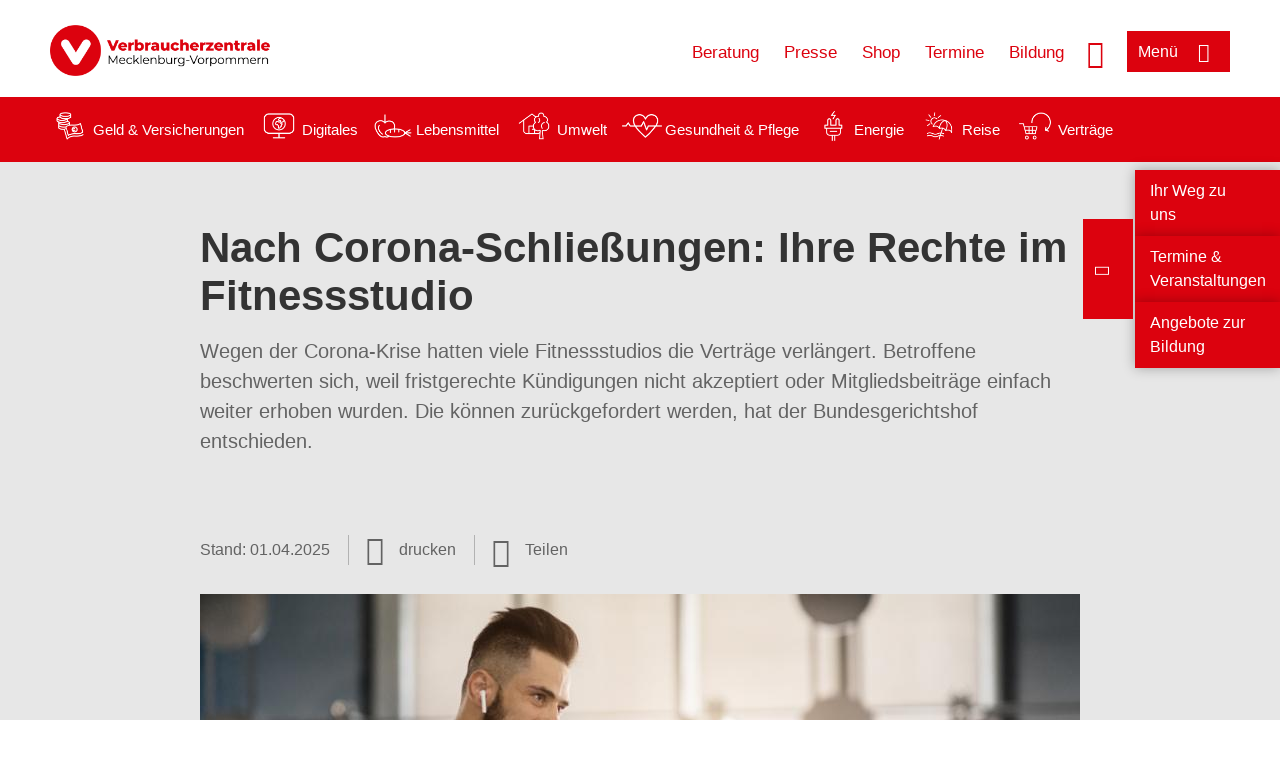

--- FILE ---
content_type: text/html; charset=UTF-8
request_url: https://www.verbraucherzentrale-mv.eu/wissen/vertraege-reklamation/kundenrechte/nach-coronaschliessungen-ihre-rechte-im-fitnessstudio-50351
body_size: 11469
content:
<!DOCTYPE html>
<html lang="de" dir="ltr" prefix="og: https://ogp.me/ns#">
<head>
      <meta charset="utf-8" />
<noscript><style>form.antibot * :not(.antibot-message) { display: none !important; }</style>
</noscript><style>/* @see https://github.com/aFarkas/lazysizes#broken-image-symbol */.js img.lazyload:not([src]) { visibility: hidden; }/* @see https://github.com/aFarkas/lazysizes#automatically-setting-the-sizes-attribute */.js img.lazyloaded[data-sizes=auto] { display: block; width: 100%; }</style>
<script>var _mtm = window._mtm = window._mtm || [];
_mtm.push({'mtm.startTime': (new Date().getTime()), 'event': 'mtm.Start'});
var d=document, g=d.createElement('script'), s=d.getElementsByTagName('script')[0];
g.async=true; g.src='https://auswertung.verbraucherzentrale.de/js/container_5CWaJRVw.js'; s.parentNode.insertBefore(g,s);</script>
<meta name="google-site-verification" content="SiD5KLzR3GppduhRiK8dFs1govbcacrSohNAN70aL8U" />
<meta name="description" content="Wegen der Corona-Krise hatten viele Fitnessstudios die Verträge verlängert. Betroffene beschwerten sich, weil fristgerechte Kündigungen nicht akzeptiert oder Mitgliedsbeiträge einfach weiter erhoben wurden. Die können zurückgefordert werden, hat der Bundesgerichtshof entschieden." />
<meta name="abstract" content="Wegen der Corona-Krise hatten viele Fitnessstudios die Verträge verlängert. Betroffene beschwerten sich, weil fristgerechte Kündigungen nicht akzeptiert oder Mitgliedsbeiträge einfach weiter erhoben wurden. Die können zurückgefordert werden, hat der Bundesgerichtshof entschieden." />
<link rel="canonical" href="https://www.verbraucherzentrale.de/wissen/vertraege-reklamation/kundenrechte/nach-coronaschliessungen-ihre-rechte-im-fitnessstudio-50351" />
<meta name="referrer" content="origin" />
<meta property="og:site_name" content="Verbraucherzentrale Mecklenburg-Vorpommern" />
<meta property="og:url" content="https://www.verbraucherzentrale.de/wissen/vertraege-reklamation/kundenrechte/nach-coronaschliessungen-ihre-rechte-im-fitnessstudio-50351" />
<meta property="og:title" content="Nach Corona-Schließungen: Ihre Rechte im Fitnessstudio | Verbraucherzentrale Mecklenburg-Vorpommern" />
<meta property="og:description" content="Wegen der Corona-Krise hatten viele Fitnessstudios die Verträge verlängert. Betroffene beschwerten sich, weil fristgerechte Kündigungen nicht akzeptiert oder Mitgliedsbeiträge einfach weiter erhoben wurden. Die können zurückgefordert werden, hat der Bundesgerichtshof entschieden." />
<meta property="og:image" content="https://www.verbraucherzentrale-mv.eu/sites/default/files/social-media/Fitnessstudio_Laufband_Training_AdobeStock_Prostock-studio_264240243_Social-Media.jpg" />
<meta property="og:image:url" content="https://www.verbraucherzentrale-mv.eu/sites/default/files/social-media/Fitnessstudio_Laufband_Training_AdobeStock_Prostock-studio_264240243_Social-Media.jpg" />
<meta property="og:image:secure_url" content="https://www.verbraucherzentrale-mv.eu/sites/default/files/social-media/Fitnessstudio_Laufband_Training_AdobeStock_Prostock-studio_264240243_Social-Media.jpg" />
<meta property="og:image:width" content="1200" />
<meta property="og:image:height" content="600" />
<meta name="twitter:card" content="summary_large_image" />
<meta name="twitter:description" content="Wegen der Corona-Krise hatten viele Fitnessstudios die Verträge verlängert. Betroffene beschwerten sich, weil fristgerechte Kündigungen nicht akzeptiert oder Mitgliedsbeiträge einfach weiter erhoben wurden. Die können zurückgefordert werden, hat der Bundesgerichtshof entschieden." />
<meta name="twitter:title" content="Nach Corona-Schließungen: Ihre Rechte im Fitnessstudio | Verbraucherzentrale Mecklenburg-Vorpommern" />
<meta name="twitter:image" content="https://www.verbraucherzentrale-mv.eu/sites/default/files/social-media/Fitnessstudio_Laufband_Training_AdobeStock_Prostock-studio_264240243_Social-Media.jpg" />
<meta http-equiv="x-ua-compatible" content="IE=edge" />
<meta name="Generator" content="Drupal 10 (https://www.drupal.org)" />
<meta name="MobileOptimized" content="width" />
<meta name="HandheldFriendly" content="true" />
<meta name="viewport" content="width=device-width, initial-scale=1.0" />
<link rel="icon" href="/sites/default/files/favicon_0.ico" type="image/vnd.microsoft.icon" />

    <title>Nach Corona-Schließungen: Ihre Rechte im Fitnessstudio | Verbraucherzentrale Mecklenburg-Vorpommern</title>
    <link rel="stylesheet" media="all" href="/profiles/vznrw/theme/stable/css/system/components/align.module.css?t5vluh" />
<link rel="stylesheet" media="all" href="/profiles/vznrw/theme/stable/css/system/components/fieldgroup.module.css?t5vluh" />
<link rel="stylesheet" media="all" href="/profiles/vznrw/theme/stable/css/system/components/container-inline.module.css?t5vluh" />
<link rel="stylesheet" media="all" href="/profiles/vznrw/theme/stable/css/system/components/clearfix.module.css?t5vluh" />
<link rel="stylesheet" media="all" href="/profiles/vznrw/theme/stable/css/system/components/details.module.css?t5vluh" />
<link rel="stylesheet" media="all" href="/profiles/vznrw/theme/stable/css/system/components/hidden.module.css?t5vluh" />
<link rel="stylesheet" media="all" href="/profiles/vznrw/theme/stable/css/system/components/item-list.module.css?t5vluh" />
<link rel="stylesheet" media="all" href="/profiles/vznrw/theme/stable/css/system/components/js.module.css?t5vluh" />
<link rel="stylesheet" media="all" href="/profiles/vznrw/theme/stable/css/system/components/nowrap.module.css?t5vluh" />
<link rel="stylesheet" media="all" href="/profiles/vznrw/theme/stable/css/system/components/position-container.module.css?t5vluh" />
<link rel="stylesheet" media="all" href="/profiles/vznrw/theme/stable/css/system/components/reset-appearance.module.css?t5vluh" />
<link rel="stylesheet" media="all" href="/profiles/vznrw/theme/stable/css/system/components/resize.module.css?t5vluh" />
<link rel="stylesheet" media="all" href="/profiles/vznrw/theme/stable/css/system/components/system-status-counter.css?t5vluh" />
<link rel="stylesheet" media="all" href="/profiles/vznrw/theme/stable/css/system/components/system-status-report-counters.css?t5vluh" />
<link rel="stylesheet" media="all" href="/profiles/vznrw/theme/stable/css/system/components/system-status-report-general-info.css?t5vluh" />
<link rel="stylesheet" media="all" href="/profiles/vznrw/theme/stable/css/system/components/tablesort.module.css?t5vluh" />
<link rel="stylesheet" media="all" href="/profiles/vznrw/theme/stable/css/core/components/progress.module.css?t5vluh" />
<link rel="stylesheet" media="all" href="/profiles/vznrw/theme/stable/css/core/components/ajax-progress.module.css?t5vluh" />
<link rel="stylesheet" media="all" href="/libraries/shariff/shariff.complete.css?t5vluh" />
<link rel="stylesheet" media="all" href="/profiles/vznrw/theme/stable/css/views/views.module.css?t5vluh" />
<link rel="stylesheet" media="all" href="/profiles/vznrw/modules/custom/ckeditor_tpls/css/frontend.css?t5vluh" />
<link rel="stylesheet" media="all" href="/profiles/vznrw/modules/contrib/extlink/css/extlink.css?t5vluh" />
<link rel="stylesheet" media="all" href="/profiles/vznrw/modules/contrib/paragraphs/css/paragraphs.unpublished.css?t5vluh" />
<link rel="stylesheet" media="all" href="/profiles/vznrw/modules/contrib/simple_popup_blocks/css/simple_popup_blocks.css?t5vluh" />
<link rel="stylesheet" media="all" href="/profiles/vznrw/theme/stable/css/core/assets/vendor/normalize-css/normalize.css?t5vluh" />
<link rel="stylesheet" media="all" href="/profiles/vznrw/theme/stable/css/core/normalize-fixes.css?t5vluh" />
<link rel="stylesheet" media="all" href="/profiles/vznrw/theme/classy/css/components/action-links.css?t5vluh" />
<link rel="stylesheet" media="all" href="/profiles/vznrw/theme/classy/css/components/breadcrumb.css?t5vluh" />
<link rel="stylesheet" media="all" href="/profiles/vznrw/theme/classy/css/components/button.css?t5vluh" />
<link rel="stylesheet" media="all" href="/profiles/vznrw/theme/classy/css/components/collapse-processed.css?t5vluh" />
<link rel="stylesheet" media="all" href="/profiles/vznrw/theme/classy/css/components/container-inline.css?t5vluh" />
<link rel="stylesheet" media="all" href="/profiles/vznrw/theme/classy/css/components/details.css?t5vluh" />
<link rel="stylesheet" media="all" href="/profiles/vznrw/theme/classy/css/components/exposed-filters.css?t5vluh" />
<link rel="stylesheet" media="all" href="/profiles/vznrw/theme/classy/css/components/field.css?t5vluh" />
<link rel="stylesheet" media="all" href="/profiles/vznrw/theme/classy/css/components/form.css?t5vluh" />
<link rel="stylesheet" media="all" href="/profiles/vznrw/theme/classy/css/components/icons.css?t5vluh" />
<link rel="stylesheet" media="all" href="/profiles/vznrw/theme/classy/css/components/inline-form.css?t5vluh" />
<link rel="stylesheet" media="all" href="/profiles/vznrw/theme/classy/css/components/item-list.css?t5vluh" />
<link rel="stylesheet" media="all" href="/profiles/vznrw/theme/classy/css/components/link.css?t5vluh" />
<link rel="stylesheet" media="all" href="/profiles/vznrw/theme/classy/css/components/links.css?t5vluh" />
<link rel="stylesheet" media="all" href="/profiles/vznrw/theme/classy/css/components/menu.css?t5vluh" />
<link rel="stylesheet" media="all" href="/profiles/vznrw/theme/classy/css/components/more-link.css?t5vluh" />
<link rel="stylesheet" media="all" href="/profiles/vznrw/theme/classy/css/components/pager.css?t5vluh" />
<link rel="stylesheet" media="all" href="/profiles/vznrw/theme/classy/css/components/tabledrag.css?t5vluh" />
<link rel="stylesheet" media="all" href="/profiles/vznrw/theme/classy/css/components/tableselect.css?t5vluh" />
<link rel="stylesheet" media="all" href="/profiles/vznrw/theme/classy/css/components/tablesort.css?t5vluh" />
<link rel="stylesheet" media="all" href="/profiles/vznrw/theme/classy/css/components/tabs.css?t5vluh" />
<link rel="stylesheet" media="all" href="/profiles/vznrw/theme/classy/css/components/textarea.css?t5vluh" />
<link rel="stylesheet" media="all" href="/profiles/vznrw/theme/classy/css/components/ui-dialog.css?t5vluh" />
<link rel="stylesheet" media="all" href="/profiles/vznrw/theme/classy/css/components/messages.css?t5vluh" />
<link rel="stylesheet" media="all" href="/profiles/vznrw/theme/classy/css/components/node.css?t5vluh" />
<link rel="stylesheet" media="all" href="/profiles/vznrw/theme/classy/css/components/progress.css?t5vluh" />
<link rel="stylesheet" media="all" href="/profiles/vznrw/theme/vz/dist/css/application.css?t5vluh" />
<link rel="stylesheet" media="all" href="/profiles/vznrw/theme/vz/dist/css/ie.css?t5vluh" />
<link rel="stylesheet" media="all" href="/profiles/vznrw/theme/vz/map/css/ol.css?t5vluh" />
<link rel="stylesheet" media="all" href="/profiles/vznrw/theme/vz/map/css/olCustom.css?t5vluh" />

    <script src="/core/assets/vendor/modernizr/modernizr.min.js?v=3.11.7"></script>
<script src="/profiles/vznrw/theme/vz/dist/js/respond.min.js?v=1.4.2"></script>

    




</head>
<body class="path-node page-node-type-article">
    

<a href="#main-content" class="visually-hidden focusable skip-link">
  Direkt zum Inhalt
</a>

  <div class="dialog-off-canvas-main-canvas" data-off-canvas-main-canvas>
    <div class="layout-container">
  <a name="#"></a>
  <div class="row">
    <header role="header" data-js-header="main-header">
      <div class="header-wrapper">
                    <div class="region region-header-left">
    <div id="block-domainlogo" class="block block-init-domain block-domain-logo-block">
  
    
      <div class="domain-logo"><a href="/" class="domain-logo--link" rel="home"><img src="/sites/default/files/logo/logo_rgb_positiv_vzmv.png" alt="Logo" title="Startseite" />
</a></div>

  </div>
<div class="views-exposed-form block block-views block-views-exposed-filter-blocksearch-result-list-page-1" data-drupal-selector="views-exposed-form-search-result-list-page-1" id="block-exposedformsearch-result-listpage-1-3">
  
    
      <form action="/suche" method="get" id="views-exposed-form-search-result-list-page-1" accept-charset="UTF-8">
  <div class="form--inline clearfix">
  <div class="js-form-item form-item js-form-type-textfield form-type-textfield js-form-item-search-api-fulltext form-item-search-api-fulltext form-no-label">
        <input placeholder="Wonach suchen Sie? Suchbegriff eingeben" data-drupal-selector="edit-search-api-fulltext" type="text" id="edit-search-api-fulltext" name="search_api_fulltext" value="" size="30" maxlength="128" class="form-text" />

        </div>
<div data-drupal-selector="edit-actions" class="form-actions js-form-wrapper form-wrapper" id="edit-actions"><input data-drupal-selector="edit-submit-search-result-list" type="submit" id="edit-submit-search-result-list" value="Apply" class="button js-form-submit form-submit" />
</div>

</div>

</form>

  </div>

  </div>

                          <div class="header-right__wrapper">
              <div class="region region-header-right">
    <div class="views-exposed-form block block-views block-views-exposed-filter-blocksearch-result-list-page-1" data-drupal-selector="views-exposed-form-search-result-list-page-1" id="block-exposedformsearch-result-listpage-1--2">
  
    
      <form action="/suche" method="get" id="views-exposed-form-search-result-list-page-1" accept-charset="UTF-8">
  <div class="form--inline clearfix">
  <div class="js-form-item form-item js-form-type-textfield form-type-textfield js-form-item-search-api-fulltext form-item-search-api-fulltext form-no-label">
        <input placeholder="Wonach suchen Sie? Suchbegriff eingeben" data-drupal-selector="edit-search-api-fulltext" type="text" id="edit-search-api-fulltext--3" name="search_api_fulltext" value="" size="30" maxlength="128" class="form-text" />

        </div>
<div data-drupal-selector="edit-actions" class="form-actions js-form-wrapper form-wrapper" id="edit-actions--3"><input data-drupal-selector="edit-submit-search-result-list-3" type="submit" id="edit-submit-search-result-list--3" value="Apply" class="button js-form-submit form-submit" />
</div>

</div>

</form>

  </div>
<nav role="navigation" aria-labelledby="block-mv-header-servicelinks-menu" id="block-mv-header-servicelinks" class="block block-menu navigation menu--mv-header-servicelinks">
            
    <p  class="visually-hidden vz-heading vz-heading--2"  class="visually-hidden vz-heading vz-heading--2" id="block-mv-header-servicelinks-menu">MV_Header_Servicelinks</p>
  

        
              <ul class="menu">
                    <li class="menu-item">
        <a href="/beratungsangebote" data-drupal-link-system-path="beratungsangebote">Beratung</a>
              </li>
                <li class="menu-item">
        <a href="/presse-mv" data-drupal-link-system-path="node/14850">Presse</a>
              </li>
                <li class="menu-item">
        <a href="https://shop.verbraucherzentrale.de/">Shop</a>
              </li>
                <li class="menu-item">
        <a href="/beratungsstellen/geschaeftsstelle/veranstaltungen/59507" data-drupal-link-system-path="beratungsstellen/geschaeftsstelle/veranstaltungen/59507">Termine</a>
              </li>
                <li class="menu-item">
        <a href="/bildung-mv" data-drupal-link-system-path="node/57569">Bildung</a>
              </li>
        </ul>
  


  </nav>

  </div>

            <div class="search_menu-button">

              <button href="javascript:void(0)" title="Suche" class="search-icon" aria-label="Suche öffnen" aria-expanded="false" aria-controls="block-exposedformsearch-result-listpage-1--3--2">
                <span class="sr-only">Suche öffnen</span>
              </button>
              <button href="javascript:void(0)" title="Menü" class="menuButton" aria-label="Menü öffnen" aria-expanded="false" aria-controls="main-menu-flyout">
                <span>Menü</span>
              </button>

            </div>
          </div>
              </div>
    </header>
  </div>


  <section class="campagin-line-wrapper">
    <section class="campaign-line">
        <div class="region region-campaign-line">
    <div id="block-mv-kampagnenzeile" class="block block-block-content block-block-content3a027618-effc-4496-8a1b-4c1569ddf605">
  
    
      
            <div class="clearfix text-formatted field field--name-field-campaign-body field--type-text-long field--label-hidden field__item"><div style="display: flex; align-items: center">
<div style="margin-right: 3px"><a href="/wissen/geld-versicherungen"><img alt="Icon Geld und Versicherung" data-entity-type="file" data-entity-uuid="e5af2872-62af-4335-a9b0-b571fe698bc2" src="/sites/default/files/inline-images/Geld-Versicherung_2.png" width="40" height="116" loading="lazy"></a></div>

<div style="margin-right: 15px"><a href="/wissen/geld-versicherungen" style="text-decoration: none !important">Geld &amp; Versicherungen</a></div>

<div style="margin-right: 3px"><a href="/wissen/digitale-welt"><img alt="Icon Digitales" data-entity-type="file" data-entity-uuid="977dc9e9-4a86-42ac-b24f-8c5e473efec5" src="/sites/default/files/inline-images/Digitale-Welt_2.png" width="40" height="116" loading="lazy"></a></div>

<div style="margin-right: 15px"><a href="/wissen/digitale-welt" style="text-decoration: none !important">Digitales</a></div>

<div style="margin-right: 3px"><a href="/wissen/lebensmittel"><img alt="Icon Lebensmittel" data-entity-type="file" data-entity-uuid="aeb9c62e-1420-45a9-8a68-583bf77ea75d" src="/sites/default/files/inline-images/Ernahrung_1.png" width="40" height="116" loading="lazy"></a></div>

<div style="margin-right: 15px"><a href="/wissen/lebensmittel" style="text-decoration: none !important">Lebensmittel</a></div>

<div style="margin-right: 3px"><a href="/wissen/umwelt-haushalt"><img alt="Icon Umwelt" data-entity-type="file" data-entity-uuid="9562f27a-3807-4d02-bdcc-348cf40ee900" src="/sites/default/files/inline-images/Umwelt-Haushalt_1.png" width="40" height="116" loading="lazy"></a></div>

<div style="margin-right: 15px"><a href="/wissen/umwelt-haushalt" style="text-decoration: none !important">Umwelt</a></div>

<div style="margin-right: 3px"><a href="/wissen/gesundheit-pflege"><img alt="Icon Gesundheit und Pflege" data-entity-type="file" data-entity-uuid="7feab480-dc32-4925-b79b-dddec9b94cf8" src="/sites/default/files/inline-images/Gesundheit-Pflege_1.png" width="40" height="116" loading="lazy"></a></div>

<div style="margin-right: 15px"><a href="/wissen/gesundheit-pflege" style="text-decoration: none !important">Gesundheit &amp; Pflege</a></div>

<div><a href="/wissen/energie"><img alt="Icon Energie" data-entity-type="file" data-entity-uuid="4c445747-9877-4304-a6ee-cd2d30be4af2" src="/sites/default/files/inline-images/Energie.png" width="40" height="116" loading="lazy"></a></div>

<div style="margin-right: 15px"><a href="/wissen/energie" style="text-decoration: none !important">Energie</a></div>

<div style="margin-right: 3px"><a href="/wissen/reise-mobilitaet"><img alt="Icon Reise" data-entity-type="file" data-entity-uuid="cb97cb33-d69e-4253-b012-61c10f7d5a8b" src="/sites/default/files/inline-images/Reise-Mobilitat_2.png" width="40" height="116" loading="lazy"></a></div>

<div style="margin-right: 15px"><a href="/wissen/reise-mobilitaet" style="text-decoration: none !important">Reise</a></div>

<div style="margin-right: 3px"><a href="/wissen/vertraege-reklamation"><img alt="Icon Verträge" data-entity-type="file" data-entity-uuid="eca12fee-b385-457a-a163-fab6523c147e" src="/sites/default/files/inline-images/Kauf-Reklamation_1.png" width="40" height="116" loading="lazy"></a></div>

<div style="margin-right: 15px"><a href="/wissen/vertraege-reklamation" style="text-decoration: none !important">Verträge</a></div>

<div style="margin-right: 15px">&nbsp;</div>
</div>
</div>
      
  </div>

  </div>

    </section>
  </section>
    
  <div class="flyout_main_wrapper" id="main-menu-flyout" style="display: none">
    <div class="topics dynamic-links__wrapper">
      <a href="javascript:void(0)" class="mainMenuLink">Hauptmenü</a>
      <a href="javascript:void(0)" class="dynamic-open-link">Themen</a>
                <div class="region region-flyout-dynamic-links">
    <div id="flyout-dynamic"></div>
  </div>

          </div>
    <div class="state-project_section__wrapper">
                <div class="region region-flyout-dropdown-links">
    <div id="flyout-dropdown"></div>
  </div>

          </div>
    <div class="main-menu-general-service">
      <div class="inner-wrapper">
        <div class="main-menu-general">
                        <div class="region region-flyout-static-links">
    <div id="flyout-static"></div>
  </div>

                  </div>
        <div class="main-menu-service">
                        <div class="region region-flyout-footer-links">
    <div id="flyout-footer"></div>
  </div>

                  </div>
      </div>
    </div>
  </div>

  
  

    <div class="region region-breadcrumb">
    <div id="block-vz-page-title" class="block block-core block-page-title-block">
  
    
      
  <h1 class="page-title"><span class="field field--name-title field--type-string field--label-hidden">Nach Corona-Schließungen: Ihre Rechte im Fitnessstudio</span>
</h1>

  </div>

  </div>


  <div class="layout-content-header">
    
  <div class="region region-content-header">
              <div class="article-head__teaser-sponsor" data-js-teaser="sponsor"></div>
      <div class="article-head__teaser-heading" data-js-teaser="heading"></div>
      <div class="article-head__teaser-date" data-js-teaser="date"></div>
      <div class="article-head__teaser-text" data-js-teaser="text"></div>
      <div class="views-element-container block block-views block-views-blockfunding-logos-block-1 funding-logo-container" id="block-views-block-funding-logos-block-1">
  
    
      <div>
<div class="view view-funding-logos view-id-funding_logos view-display-id-block_1 js-view-dom-id-9bf9bbd94c6ff13d214baf44499f1ac53ce31a282ce894fadcfd764f0ae7ea92">
    
        
            
    
                    </div>
</div>

  </div>
<div class="views-element-container block block-views block-views-blockmeta-line-date-block-1" id="block-views-block-meta-line-date-block-1">
  
    
      <div>
<div class="view view-meta-line-date view-id-meta_line_date view-display-id-block_1 js-view-dom-id-c0cdf3387fb92a0fdcff43b2878d3c7f885c1ed89c7c43d012dcbed6b2370582">
    
        
            
            <div class="view-content">
                <div class="views-row"><span class="field_label">Stand: </span><time datetime="2025-04-01T12:00:00Z" class="datetime">01.04.2025</time>

</div>

        </div>
    
                    </div>
</div>

  </div>
<div id="block-kommentar" class="block block-block-content block-block-contentaee35a36-83e5-4639-a930-45be52a2f0c2">
  
    
      
            <div class="field field--name-field-comment-data field--type-string field--label-hidden field__item"> </div>
      
  </div>
<div id="block-printbutton" class="block block-block-content block-block-contente73bc111-3a29-40bb-8a62-b8495f0cc80a">
    <button class="vz-button vz-button--print print-button" aria-label="Seite drucken">drucken</button>
</div>
<div  id="block-shariffsharebuttons-5" class="block block-shariff block-shariff-block toggle__wrapper toggle__wrapper--share">
  <div
    class="toggle__content toggle__content--share"
    data-js-toggle="toggle-content-share"
    data-js-content="toggle"
    >
    
        
          <div class="shariff"   data-services="[&quot;twitter&quot;,&quot;facebook&quot;,&quot;whatsapp&quot;,&quot;threema&quot;,&quot;mail&quot;,&quot;info&quot;]" data-theme="white" data-css="complete" data-button-style="icon" data-orientation="horizontal" data-mail-url="mailto:" data-info-url="https://www.verbraucherzentrale-mv.eu/datenschutz#teilen" data-info-display="blank" data-url="https://www.verbraucherzentrale-mv.eu/wissen/vertraege-reklamation/kundenrechte/nach-coronaschliessungen-ihre-rechte-im-fitnessstudio-50351" data-lang="de">
    
        
</div>

      </div>
</div>

      <div class="article-head__teaser-image" data-js-teaser="image"></div>
    
  </div>

  </div>

  

  


  <main role="main" class="main-content">
    <a id="main-content" tabindex="-1"></a>
    
    <div class="layout-content">
        <div class="region region-content">
    <div data-drupal-messages-fallback class="hidden"></div><div id="block-vz-content" class="block block-system block-system-main-block">
  
    
      
<article class="node node--type-article node--view-mode-full">

  
    

  
  <div class="node__content">
    
            <div class="field field--name-field-base-teaser-text field--type-string-long field--label-hidden field__item">Wegen der Corona-Krise hatten viele Fitnessstudios die Verträge verlängert. Betroffene beschwerten sich, weil fristgerechte Kündigungen nicht akzeptiert oder Mitgliedsbeiträge einfach weiter erhoben wurden. Die können zurückgefordert werden, hat der Bundesgerichtshof entschieden.</div>
      
            <div class="field field--name-field-base-image field--type-entity-reference field--label-hidden field__item"><div class="views-element-container">
<div class="view view-image-display view-id-image_display view-display-id-embed_1 js-view-dom-id-31521ee91041396e6421ce399fa22bf07fcdc19bbcfcdd67568bf2edf5efec28">
    
        
            
            <div class="view-content">
                    <div><div class="views-field views-field-field-image-image">  <img loading="lazy" src="/sites/default/files/styles/article_full_image_desktop/public/2020-08/Fitnessstudio_Laufband_Training_AdobeStock_Prostock-studio_264240243_Internet.jpg?h=df3c6bf4&amp;itok=44aE3gFR" width="880" height="495" alt="Ein Mann trainiert im Fitnessstudio auf einem Laufband" class="image-style-article-full-image-desktop" />


</div><div class="views-field views-field-field-copyright"><div class="copyright">Foto: <p>Prostock-studio / stock.adobe.com</p>
</div></div><div class="views-field views-field-field-base-image-title">
                    
                </div>

    </div>

        </div>
    
                    </div>
</div>
</div>
      
            <div class="clearfix text-formatted field field--name-field-base-summary field--type-text-long field--label-hidden field__item"><p><strong>Das Wichtigste in Kürze:</strong></p>

<ul>
	<li>Während einer Schließung haben Studios keinen Anspruch auf Mitgliedsbeiträge, hat der Bundesgerichtshof (BGH) entschieden (Az. XII ZR 64/21). Mit unserem <a href="/sites/default/files/2022-05/Musterbrief%20Rueckzahlung%20Fitnessstudio%20%28Corona%29_1.pdf" target="_blank" title="Musterbrief Rückforderung Mitgliedsbeiträge im Fitnessclub für Corona-Schließzeiten">Musterbrief</a> können Sie gezahlte Beiträge zurückfordern.</li>
	<li>Der Verbraucherzentrale Bundesverband hatte eine&nbsp;Musterfeststellungsklage gegen die SuperFit Sportstudios eingereicht und nun Recht bekommen.</li>
	<li>Ordentliche Kündigungen bleiben, auch in Corona-Zeiten, weiterhin möglich. Nach Ansicht der Verbraucherzentralen und des BGH dürfen die Studios die Verträge nicht einseitig um die Zeit der Schließung verlängern.</li>
</ul>
</div>
      
            <div class="field field--name-field-article-show-content field--type-boolean field--label-hidden field__item">On</div>
      
            <div class="field field--name-body field--type-text-with-summary field--label-hidden text-formatted field__item"><p>Vertrag ist Vertrag – dieser alte Grundsatz gilt auch in Corona-Zeiten. Doch immer wieder melden sich Freizeitsportler:innen bei den Verbraucherzentralen, weil sie Vertragsärger mit ihrem Fitnessstudio haben. In mehreren&nbsp;Fällen während der Corona-Pandemie&nbsp;hatten die Mitglieder ihre laufenden Verträge fristgerecht zum jeweiligen Vertragsende gekündigt. Die Studios bestätigten die Kündigung dann jedoch zu einem deutlich späteren Zeitpunkt.</p><p>Das ist aus Sicht der Verbraucherzentralen nicht in Ordnung. Die im Vertrag genannte Laufzeit gilt auch&nbsp;dann, wenn das Fitnessstudio wegen der Corona-Pandemie vorübergehend schließen musste.</p><p>Ein weiterer Punkt: Manche Studios <strong>erhoben weiterhin Mitgliedsbeiträge, obwohl sie geschlossen waren</strong>. Der Bundesgerichtshof (BGH) hat am 4. Mai 2022 entschieden, dass ein Fitnessstudio vom Bankkonto abgebuchte Mitgliedsbeiträge an die Mitglieder zurückzahlen muss, wenn sie nicht mit einer "Gutschrift über Trainingszeiten" einverstanden sind. Da aufgrund der Corona-Pandemie die Nutzung von Fitnessstudios unmöglich war, konnte der Vertragszweck nicht erreicht werden, mit der Folge, dass dann auch keine Zahlung der monatlichen Beiträge geschuldet ist. Mehr zum <a href="https://www.bundesgerichtshof.de/SharedDocs/Pressemitteilungen/DE/2022/2022056.html" target="_blank" title="Bundesgerichtshof Pressemitteilung zu Corona-Schließungen in Fitnessstudios">Verfahren mit dem Aktenzeichen XII ZR 64/21</a> lesen Sie auf der Seite des BGH.</p><h2>Musterfeststellungsklage gegen SuperFit</h2><p>Auch die SuperFit-Sportstudios in Berlin und Potsdam hatten während der neunmonatigen, pandemiebedingten Schließung weiterhin Mitgliedsbeiträge kassiert. Aus diesem Grund hatte der Verbraucherzentrale Bundesverband (vzbv) mit Unterstützung der Verbraucherzentrale Berlin im November 2021 eine Musterfeststellungsklage eingereicht. Die SuperFit Sportstudios beugten sich nun dem Druck der Musterfeststellungsklage und haben die Rechtsposition des vzbv anerkannt. Am 29. August 2022 <a href="https://www.vzbv.de/pressemitteilungen/superfit-sportstudios-beugen-sich-druck-von-vzbv-klage" target="_blank">erließ das Kammergericht Berlin sein Urteil</a>. Verbraucher:innen mussten während der Schließzeiten grundsätzlich keine Beiträge zahlen. Außerdem durfte das Fitnessstudio nicht einfach Verträge um die Dauer der Schließung verlängern.</p><h2>Was bei einer ordentlichen Kündigung wichtig ist</h2><p>Ihre Kündigung muss <strong>fristgerecht beim Studio eingehen</strong>. Das bedeutet, die im Vertrag vereinbarte Kündigungsfrist müssen Sie einhalten. Auch sollten Sie den Eingang der Kündigung nachweisen können. Das geht, in dem Sie sie per Post als Einschreiben mit Rückschein oder per Fax mit qualifiziertem Sendebericht verschicken. Kommt es später zum Streit, ob eine Kündigung fristgerecht erfolgt ist, helfen diese Unterlagen beim Beweis.</p><p>Ab dem Zeitpunkt, an dem die fristgerechte Kündigung gilt, sollten Sie in jedem Fall <strong>die Zahlungen einstellen bzw. den&nbsp;Bankeinzug widerrufen</strong>. Zahlen Sie per Lastschrift,&nbsp;können Sie&nbsp;gegenüber dem Fitnessstudio nicht nur die Kündigung erklären, sondern sollten ihm auch schreiben, dass Sie die Einzugsermächtigung widerrufen. Bucht das Fitnessstudio trotzdem weiterhin unrechtmäßig Beträge ab, können diese dann über die eigene Bank zurückgeholt werden.</p><h2>Keine Beiträge während der Schließungszeit</h2><p>Schon das Amtsgericht Hamburg hatte in einem Urteil vom 11. Juni 2021 (<a href="https://www.vzhh.de/sites/default/files/medien/136/dokumente/AG_Hamburg_Az_9_C_95-21_Fitness-Studio_Corona.pdf" target="_blank" title="Verbraucherzentrale Hamburg Urteil AG Hamburg 9 C 95/21">Az. 9 C 95/21</a>) bestätigt, dass Mitglieder keine Beiträge zahlen müssen, wenn ihr Fitnessstudio wegen behördlich angeordneter Auflagen geschlossen ist. Geklagt hatte ein Hamburger, der wegen des Lockdowns seine Beiträge nicht gezahlt hat. Auch hier war der Studiobetreiber mit einem Inkassounternehmen gegen das Mitglied vorgegangen – unrechtmäßig, wie das Amtsgericht entschied. Das Amtsgericht Papenburg war schon am 18. Dezember 2020 der gleichen Ansicht. Dessen Urteil ist inzwischen vom Bundesgerichtshof (BGH) bestätigt worden (siehe oben).</p><p>Sind die Beiträge aber bereits bezahlt und beim Studio eingegangen, dann gilt unter Umständen das sogenannte Gutscheingesetz. Hiernach musste das Studio die Beiträge nicht sofort zurückzahlen, sondern konnte einen Wertgutschein ausstellen. Darauf weist auch der BGH in seinem Urteil hin. Seit dem 1. Januar 2022 können Sie sich diesen Gutschein jedoch auszahlen lassen, soweit Sie ihn noch nicht eingelöst haben. Hierzu können Sie diesen <a href="/sites/default/files/2022-01/musterbrief-auszahlung-corona-gutschein_0.pdf" target="_blank">Musterbrief</a> verwenden.</p><h2>Einseitige Verlängerung der Vertragslaufzeit unzulässig</h2><p>Verlängert das Fitnessstudio einseitig die Vertragsdauer um die Zeit, in der das Studio geschlossen war, ist dies nach Ansicht des BGH nicht zulässig (Urteil vom 4. Mai 2022, XII ZR 64/21). Diese Ansicht der Verbraucherzentralen hat der BGH also bestätigt. Eine solche Verlängerung ist vielmehr nur im Einvernehmen mit den Verbraucher:innen möglich.</p><p>Einige Gerichte haben in der Vergangenheit solche Vertragsanpassungen zwar für zulässig erklärt. Dieser Auffassung hat der BGH jedoch eine klare Absage erteilt. Eine Erklärung dafür liefert das Gericht in seiner <a href="https://www.bundesgerichtshof.de/SharedDocs/Pressemitteilungen/DE/2022/2022056.html" target="_blank" title="Bundesgerichtshof Pressemitteilung zu Corona-Schließungen in Fitnessstudios">Pressemitteilung</a>.</p><p>Wenn Ihr Studio eine kostenlose Verlängerung des Vertrags&nbsp;im Gegenzug für die Corona-Monate anbietet,&nbsp;so können Sie solche Lösungen durchaus akzeptieren, wenn dies für Sie möglich und auch sinnvoll ist. Der Bundesgerichtshof hat nun aber abschließend klargestellt, dass Sie dies nicht müssen und zu viel gezahlte Beiträge zurückfordern können. Hierfür können Sie unseren <a href="/sites/default/files/2022-05/Musterbrief%20Rueckzahlung%20Fitnessstudio%20%28Corona%29_0.pdf" target="_blank" title="Musterbrief Rückforderung Fitnessclubbeiträge für Corona-Schließzeit">Musterbrief</a> verwenden.</p></div>
      
      <div class="field field--name-field-base-para-reference field--type-entity-reference-revisions field--label-hidden field__items">
              <div class="field__item">  <div class="paragraph paragraph--type--body-text paragraph--view-mode--default">
          
            <div class="clearfix text-formatted field field--name-field-body-text field--type-text-long field--label-hidden field__item"><p style="margin-bottom:1em;text-align:left;"><img src="/sites/default/files/inline-images/beschwerdepostfach_banner_1200x150_png.png" data-entity-uuid="0cc53cf6-6f9a-424a-9ea2-c8560631c2bb" data-entity-type="file" alt="Beschwerdepostfach-Banner" width="1200" height="150" loading="lazy"></p><section style="padding:0 20px 20px;text-align:left;"><h2>Ihre Erfahrungen sind wichtig!</h2><p style="margin-bottom:1em;text-align:left;">Für die Marktbeobachtung aus Verbrauchersicht können <strong>Ihre Erfahrungen</strong> sehr wertvoll sein: Schildern Sie uns Ihre <strong>Schwierigkeiten mit Unternehmen, Anbietern oder Produkten</strong>.</p><p style="margin-bottom:1em;text-align:left;"><a href="https://www.verbraucherzentrale.de/beschwerde" target="_blank"><strong>Nutzen Sie unser kostenloses Beschwerdeformular &gt;&gt;</strong></a></p></section><hr></div>
      
      </div>
</div>
          </div>
  
            <div class="field field--name-field-article-article-type field--type-entity-reference field--label-hidden field__item"><div class="views-element-container">
<div class="view view-meta-line-date view-id-meta_line_date view-display-id-embed_1 js-view-dom-id-9845d07ad7bc994b23e48dbc6264b23125ecbb6d0479da702c0c6be8918db6e1">
    
        
            
            <div class="view-content">
                <div class="views-row"></div>

        </div>
    
                    </div>
</div>
</div>
      <section class="field field--name-comment field--type-comment field--label-hidden comment-wrapper">
        </section>


  </div>

</article>

  </div>
<div id="block-paraserviceblock" class="block block-init-development block-para-service-block-custom">
  
    
      
  </div>
<div class="views-element-container block block-views block-views-blockproduct-teaser-block-1" id="block-vz-views-block-product-teaser-block-1">
  
    
      <div>
<div class="content-list view view-product-teaser view-id-product_teaser view-display-id-block_1 js-view-dom-id-1a491909e9db86c0b193c240135c308a0174ab59c3a82555cc47c18e4f8e5614">
    
        
            <div class="view-header">
            <h2 class="vz-heading vz-heading--2 headline">Ratgeber-Tipps</h2>
        </div>
            
            <div class="view-content">
                <div class="content-wrapper views-row"><div class="product-image"><a href="https://shop.verbraucherzentrale.de/rubriken/alle-titel-von-a-z/das-vorsorge-handbuch/9783863364137">  <img loading="lazy" src="/sites/default/files/styles/produkt_teaser/public/das_vorsorge-handbuch_10a_nl.jpg?itok=vaFvFIdI" width="200" height="275" alt="Titelbild des Ratgebers &quot;Das Vorsorge Handbuch&quot;" class="image-style-produkt-teaser" />


</a></div><div class="content">
<div class="product-text">
<div class="title">Das Vorsorge-Handbuch</div>
<div class="teaser">Wer sich wünscht, selbstbestimmt zu leben und Entscheidungen zu treffen, und sich wünscht, das auch am Lebensabend zu…</div>
</div>
<div class="more"><a href="https://shop.verbraucherzentrale.de/rubriken/alle-titel-von-a-z/das-vorsorge-handbuch/9783863364137">zum Ratgeber-Shop</a></div>
</div></div>
    <div class="content-wrapper views-row"><div class="product-image"><a href="https://shop.verbraucherzentrale.de/rubriken/alle-titel-von-a-z/fit-und-gesund-fuer-frauen-ab-50/9783863361792">  <img loading="lazy" src="/sites/default/files/styles/produkt_teaser/public/fit_und_gesund_r-2.jpg?itok=errN_Jn4" width="200" height="275" alt="Titelbild des Ratgebers &quot;Fit und gesund&quot;" class="image-style-produkt-teaser" />


</a></div><div class="content">
<div class="product-text">
<div class="title">Fit und gesund - für Frauen ab 50</div>
<div class="teaser">Menopause, Knochenhaushalt, Nährstoffbedarf, Ernährung, knackende Knochen - der Körper von Frauen ab 50 ist vielen…</div>
</div>
<div class="more"><a href="https://shop.verbraucherzentrale.de/rubriken/alle-titel-von-a-z/fit-und-gesund-fuer-frauen-ab-50/9783863361792">zum Ratgeber-Shop</a></div>
</div></div>

        </div>
    
                    </div>
</div>

  </div>

  </div>

    </div>
    
    
    <div class="content_full_width">
          </div>
  </main>

  <div class="footer_top">
    <div class="footer_first_wrapper">
      <div class="footer_top_wrapper">
                    <div class="region region-footer-top">
        
    <div class="sticky-sidebar-elements normal sticky-open sticky-mobile-close ">
        <div class="sticky-el-cd-rot">
            
      <div class="field field--name-field-sticky-el-ref-link field--type-entity-reference-revisions field--label-hidden field__items">
              <div class="field__item">  <div class="paragraph paragraph--type--sticky-element-links paragraph--view-mode--default">
          
            <div class="field field--name-field-sticky-el-link field--type-link field--label-hidden field__item"><a href="/ihr-weg-zu-uns-93380">Ihr Weg zu uns</a></div>
      
      </div>
</div>
              <div class="field__item">  <div class="paragraph paragraph--type--sticky-element-links paragraph--view-mode--default">
          
            <div class="field field--name-field-sticky-el-link field--type-link field--label-hidden field__item"><a href="/beratungsstellen/geschaeftsstelle/veranstaltungen/59507">Termine &amp; Veranstaltungen</a></div>
      
      </div>
</div>
              <div class="field__item">  <div class="paragraph paragraph--type--sticky-element-links paragraph--view-mode--default">
          
            <div class="field field--name-field-sticky-el-link field--type-link field--label-hidden field__item"><a href="/bildung-mv">Angebote zur Bildung</a></div>
      
      </div>
</div>
          </div>
  
            <div class="sidebar-toggle">
                              <div  id="block-mv-sticky" class="has-label">
                  <div class="sticky-label">
                                          <div class="sticky-label-icon">
                        
            <div class="field field--name-field-sticky-icon field--type-image field--label-hidden field__item">  <img loading="lazy" src="/sites/default/files/2024-03/sprechblasen_3.png" width="80" height="80" alt="Sprechblasen" />

</div>
      
                      </div>
                                                              <div class="sticky-label-text">
                        
            <div class="field field--name-field-sticky-label field--type-string field--label-hidden field__item">Kontakt</div>
      
                      </div>
                                      </div>
                  <span></span>
                </div>
                          </div>
        </div>
    </div>

  </div>

                <button aria-label="Newsletter-Anmeldung öffnen" aria-expanded="false" class="newsletter-button-nl2go">Newsletter</button>
        <button aria-label="Newsletter-Anmeldung öffnen" aria-expanded="false" class="newsletter-button">Newsletter</button>
      </div>
    </div>
  </div>

  <footer role="contentinfo" class="main_footer">
    <div class="footer_wrapper">
                <div class="region region-footer-left">
    <div id="block-domainlogo-3" class="block block-init-domain block-domain-logo-block">
  
    
      <div class="domain-logo"><a href="/" class="domain-logo--link" rel="home"><img src="/sites/default/files/logo/logo_rgb_positiv_vzmv.png" alt="Logo" title="Startseite" />
</a></div>

  </div>

  </div>

                      <div class="region region-footer-right">
    <nav role="navigation" aria-labelledby="block-mv-footer-menu" id="block-mv-footer" class="block block-menu navigation menu--mv-footer">
            
    <p  class="visually-hidden vz-heading vz-heading--2"  class="visually-hidden vz-heading vz-heading--2" id="block-mv-footer-menu">MV_Footer</p>
  

        
              <ul class="menu">
                    <li class="menu-item">
        <a href="/datenschutz" data-drupal-link-system-path="node/2267">Datenschutz</a>
              </li>
                <li class="menu-item">
        <a href="/impressum" data-drupal-link-system-path="node/515">Impressum</a>
              </li>
                <li class="menu-item">
        <a href="/erklaerung-barrierefreiheit" data-drupal-link-system-path="node/51845">Barrierefreiheit</a>
              </li>
        </ul>
  


  </nav>
<div id="block-sociallinks" class="block block-init-domain block-social-link-block">
  
    
      <div class="social-links"><div class="facebook"><a href="https://www.facebook.com/Verbraucherzentrale-Mecklenburg-Vorpommern-e-V-108334304350995"></a></div><div class="youtube"><a href="https://www.youtube.com/channel/UCMrLjmTMA7Ma55a8GFuQ0-Q"></a></div><div class="insta"><a href="https://www.instagram.com/verbraucherzentrale_mv/"></a></div><div class="linkedin"><a href="https://www.linkedin.com/company/verbraucherzentrale-mecklenburg-vorpommern"></a></div></div>
  </div>

  </div>

          </div>
  </footer>

</div>

  </div>


<script type="application/json" data-drupal-selector="drupal-settings-json">{"path":{"baseUrl":"\/","pathPrefix":"","currentPath":"node\/50351","currentPathIsAdmin":false,"isFront":false,"currentLanguage":"de"},"pluralDelimiter":"\u0003","suppressDeprecationErrors":true,"ajaxPageState":{"libraries":"[base64]","theme":"vz","theme_token":null},"ajaxTrustedUrl":{"\/suche":true},"lazy":{"lazysizes":{"lazyClass":"lazyload","loadedClass":"lazyloaded","loadingClass":"lazyloading","preloadClass":"lazypreload","errorClass":"lazyerror","autosizesClass":"lazyautosizes","srcAttr":"data-src","srcsetAttr":"data-srcset","sizesAttr":"data-sizes","minSize":40,"customMedia":[],"init":true,"expFactor":1.5,"hFac":0.8,"loadMode":2,"loadHidden":true,"ricTimeout":0,"throttleDelay":125,"plugins":[]},"placeholderSrc":"\/blank.gif","preferNative":false,"minified":true,"libraryPath":"\/libraries\/lazysizes"},"matomo":{"disableCookies":false,"trackMailto":true},"simple_popup_blocks":{"settings":[{"langcode":"de","uid":"testpopupblock","type":0,"css_selector":"1","identifier":"block-testpopupblock","layout":"4","visit_counts":"0","overlay":"1","trigger_method":0,"trigger_selector":"#custom-css-id","delay":"10","enable_escape":"1","trigger_width":null,"minimize":false,"close":"1","use_time_frequency":false,"time_frequency":"3600","show_minimized_button":false,"width":"400","cookie_expiry":"100","status":"1"}]},"data":{"extlink":{"extTarget":true,"extTargetAppendNewWindowLabel":"(opens in a new window)","extTargetNoOverride":false,"extNofollow":false,"extTitleNoOverride":false,"extNoreferrer":false,"extFollowNoOverride":false,"extClass":"0","extLabel":"(link is external)","extImgClass":false,"extSubdomains":true,"extExclude":"","extInclude":"^https:\/\/www.youtube.de\/@verbraucherzentrale_sh|^https:\/\/troet.cafe\/@verbraucherzentrale_sh|^https:\/\/verbraucherzentrale.social\/@verbraucherzentrale_nrw","extCssExclude":"","extCssInclude":"","extCssExplicit":"","extAlert":false,"extAlertText":"This link will take you to an external web site. We are not responsible for their content.","extHideIcons":false,"mailtoClass":"0","telClass":"","mailtoLabel":"(link sends email)","telLabel":"(link is a phone number)","extUseFontAwesome":false,"extIconPlacement":"before","extPreventOrphan":false,"extFaLinkClasses":"fa fa-external-link","extFaMailtoClasses":"fa fa-envelope-o","extAdditionalLinkClasses":"","extAdditionalMailtoClasses":"","extAdditionalTelClasses":"","extFaTelClasses":"fa fa-phone","whitelistedDomains":[],"extExcludeNoreferrer":""}},"csp":{"nonce":"kifKU9tLAK3WurUbXdSprQ"},"user":{"uid":0,"permissionsHash":"b20be422658b8386ae29e4de66be5e0d4159db848a8ed87598314aec1a124750"}}</script>
<script src="/core/assets/vendor/jquery/jquery.min.js?v=3.7.1"></script>
<script src="/core/assets/vendor/once/once.min.js?v=1.0.1"></script>
<script src="/sites/default/files/languages/de_ktUlsVsOaRVHfuFnDWRQwfbRzp3rBiwWHh5w2ZSIhFc.js?t5vluh"></script>
<script src="/core/misc/drupalSettingsLoader.js?v=10.4.9"></script>
<script src="/core/misc/drupal.js?v=10.4.9"></script>
<script src="/core/misc/drupal.init.js?v=10.4.9"></script>
<script src="/core/assets/vendor/tabbable/index.umd.min.js?v=6.2.0"></script>
<script src="/profiles/vznrw/modules/custom/ckeditor_tpls/js/frontend.js?t5vluh"></script>
<script src="/profiles/vznrw/modules/contrib/extlink/js/extlink.js?v=10.4.9"></script>
<script src="/profiles/vznrw/modules/custom/init_development/js/ckeditor5-mark-sytle-tags-safe.js?t5vluh"></script>
<script src="/profiles/vznrw/modules/custom/init_development/js/duplicate-ids.js?t5vluh"></script>
<script src="/profiles/vznrw/modules/contrib/lazy/js/lazy.js?v=10.4.9"></script>
<script src="/profiles/vznrw/modules/contrib/matomo/js/matomo.js?v=10.4.9"></script>
<script src="/libraries/shariff/shariff.complete.js?v=10.4.9"></script>
<script src="/profiles/vznrw/modules/contrib/simple_popup_blocks/js/simple_popup_blocks.js?v=10.4.9"></script>
<script src="/core/misc/progress.js?v=10.4.9"></script>
<script src="/core/assets/vendor/loadjs/loadjs.min.js?v=4.3.0"></script>
<script src="/core/misc/debounce.js?v=10.4.9"></script>
<script src="/core/misc/announce.js?v=10.4.9"></script>
<script src="/core/misc/message.js?v=10.4.9"></script>
<script src="/core/misc/ajax.js?v=10.4.9"></script>
<script src="/profiles/vznrw/theme/stable/js/ajax.js?v=10.4.9"></script>
<script src="/profiles/vznrw/theme/vz/dist/js/jquery_mobile.min.js?v=10.4.9"></script>
<script src="/profiles/vznrw/theme/vz/dist/js/custom.js?v=10.4.9"></script>
<script src="/profiles/vznrw/theme/vz/dist/js/mega-menu.js?v=10.4.9"></script>
<script src="/profiles/vznrw/theme/vz/dist/js/project-menu.js?v=10.4.9"></script>
<script src="/profiles/vznrw/theme/vz/map/js/ol.js?v=10.4.9"></script>
<script src="/profiles/vznrw/theme/vz/map/js/olCustom.js?v=10.4.9"></script>

<script>
  window.addEventListener("load", function(event) {
    var url=window.location.href;
    if(url.indexOf("?scroll=1") != -1 || url.indexOf("&scroll=1") != -1){
      if(location.hash.length !== 0) {
        setTimeout(function() {
          console.log("scroll obj", document.getElementsByName(location.hash.replace('#','')));
          document.getElementsByName(location.hash.replace('#',''))[0].scrollIntoView();
          document.documentElement.scrollTop-=document.querySelectorAll('[role="header"]')[0].offsetHeight;
        },50);
      }
    }
  });
</script>
</body>
</html>
